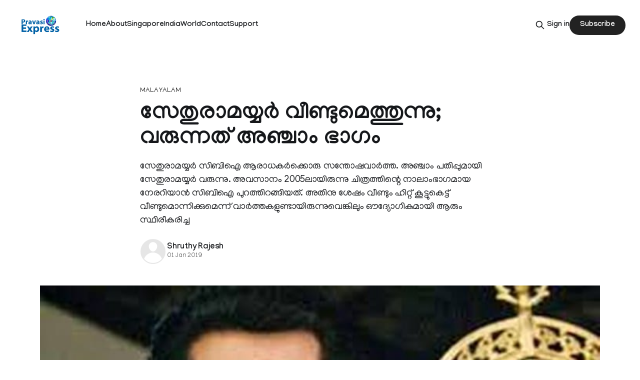

--- FILE ---
content_type: text/html; charset=utf-8
request_url: https://pravasiexpress.com/sethuramayyar-cbi-5-th-part-coming/
body_size: 7966
content:
<!DOCTYPE html>
<html lang="en">
<head>

    <title>സേതുരാമയ്യര്‍ വീണ്ടുമെത്തുന്നു; വരുന്നത് അഞ്ചാം ഭാഗം</title>
    <meta charset="utf-8">
    <meta name="viewport" content="width=device-width, initial-scale=1.0">
    
    <link rel="preload" as="style" href="https://pravasiexpress.com/assets/built/screen.css?v=428b2cffb7">
    <link rel="preload" as="script" href="https://pravasiexpress.com/assets/built/source.js?v=428b2cffb7">
    
    <link rel="preload" as="font" type="font/woff2" href="https://pravasiexpress.com/assets/fonts/inter-roman.woff2?v=428b2cffb7" crossorigin="anonymous">
<style>
    @font-face {
        font-family: "Inter";
        font-style: normal;
        font-weight: 100 900;
        font-display: optional;
        src: url(https://pravasiexpress.com/assets/fonts/inter-roman.woff2?v=428b2cffb7) format("woff2");
        unicode-range: U+0000-00FF, U+0131, U+0152-0153, U+02BB-02BC, U+02C6, U+02DA, U+02DC, U+0304, U+0308, U+0329, U+2000-206F, U+2074, U+20AC, U+2122, U+2191, U+2193, U+2212, U+2215, U+FEFF, U+FFFD;
    }
</style>

    <link rel="stylesheet" type="text/css" href="https://pravasiexpress.com/assets/built/screen.css?v=428b2cffb7">

    <style>
        :root {
            --background-color: #ffffff
        }
    </style>

    <script>
        /* The script for calculating the color contrast has been taken from
        https://gomakethings.com/dynamically-changing-the-text-color-based-on-background-color-contrast-with-vanilla-js/ */
        var accentColor = getComputedStyle(document.documentElement).getPropertyValue('--background-color');
        accentColor = accentColor.trim().slice(1);

        if (accentColor.length === 3) {
            accentColor = accentColor[0] + accentColor[0] + accentColor[1] + accentColor[1] + accentColor[2] + accentColor[2];
        }

        var r = parseInt(accentColor.substr(0, 2), 16);
        var g = parseInt(accentColor.substr(2, 2), 16);
        var b = parseInt(accentColor.substr(4, 2), 16);
        var yiq = ((r * 299) + (g * 587) + (b * 114)) / 1000;
        var textColor = (yiq >= 128) ? 'dark' : 'light';

        document.documentElement.className = `has-${textColor}-text`;
    </script>

    <meta name="description" content="സേതുരാമയ്യര്‍ സിബിഐ ആരാധകര്‍ക്കൊരു സന്തോഷവാര്‍ത്ത. അഞ്ചാം പതിപ്പുമായി സേതുരാമയ്യര്‍ വരുന്നു. അവസാനം 2005ലായിരുന്നു ചിത്രത്തിന്റെ നാലാംഭാഗമായ നേരറിയാന്‍ സിബിഐ പുറത്തിറങ്ങിയത്. അതിനു ശേഷം വീണ്ടും ഹിറ്റ് കൂട്ടുകെട്ട് വീണ്ടുമൊന്നിക്കുമെന്ന് വാര്‍ത്തകളുണ്ടായിരുന്നുവെങ്കിലും ഔദ്യോഗികമായി ആരും സ്ഥിരീകരിച്ച">
    <link rel="icon" href="https://pravasiexpress.com/content/images/size/w256h256/2025/09/PEGlobe-India_English.png" type="image/png">
    <link rel="canonical" href="https://pravasiexpress.com/sethuramayyar-cbi-5-th-part-coming/">
    <meta name="referrer" content="no-referrer-when-downgrade">
    
    <meta property="og:site_name" content="PravasiExpress">
    <meta property="og:type" content="article">
    <meta property="og:title" content="സേതുരാമയ്യര്‍ വീണ്ടുമെത്തുന്നു; വരുന്നത് അഞ്ചാം ഭാഗം">
    <meta property="og:description" content="സേതുരാമയ്യര്‍ സിബിഐ ആരാധകര്‍ക്കൊരു സന്തോഷവാര്‍ത്ത. അഞ്ചാം പതിപ്പുമായി സേതുരാമയ്യര്‍ വരുന്നു. അവസാനം 2005ലായിരുന്നു ചിത്രത്തിന്റെ നാലാംഭാഗമായ നേരറിയാന്‍ സിബിഐ പുറത്തിറങ്ങിയത്. അതിനു ശേഷം വീണ്ടും ഹിറ്റ് കൂട്ടുകെട്ട് വീണ്ടുമൊന്നിക്കുമെന്ന് വാര്‍ത്തകളുണ്ടായിരുന്നുവെങ്കിലും ഔദ്യോഗികമായി ആരും സ്ഥിരീകരിച്ച">
    <meta property="og:url" content="https://pravasiexpress.com/sethuramayyar-cbi-5-th-part-coming/">
    <meta property="og:image" content="https://pravasiexpress.com/content/images/2025/09/seth_720x490-1.jpg">
    <meta property="article:published_time" content="2019-01-01T15:01:39.000Z">
    <meta property="article:modified_time" content="2025-09-14T05:36:35.000Z">
    <meta property="article:tag" content="Malayalam">
    <meta property="article:tag" content="Movies">
    
    <meta property="article:publisher" content="https://www.facebook.com/PravasiExpress/">
    <meta name="twitter:card" content="summary_large_image">
    <meta name="twitter:title" content="സേതുരാമയ്യര്‍ വീണ്ടുമെത്തുന്നു; വരുന്നത് അഞ്ചാം ഭാഗം">
    <meta name="twitter:description" content="സേതുരാമയ്യര്‍ സിബിഐ ആരാധകര്‍ക്കൊരു സന്തോഷവാര്‍ത്ത. അഞ്ചാം പതിപ്പുമായി സേതുരാമയ്യര്‍ വരുന്നു. അവസാനം 2005ലായിരുന്നു ചിത്രത്തിന്റെ നാലാംഭാഗമായ നേരറിയാന്‍ സിബിഐ പുറത്തിറങ്ങിയത്. അതിനു ശേഷം വീണ്ടും ഹിറ്റ് കൂട്ടുകെട്ട് വീണ്ടുമൊന്നിക്കുമെന്ന് വാര്‍ത്തകളുണ്ടായിരുന്നുവെങ്കിലും ഔദ്യോഗികമായി ആരും സ്ഥിരീകരിച്ച">
    <meta name="twitter:url" content="https://pravasiexpress.com/sethuramayyar-cbi-5-th-part-coming/">
    <meta name="twitter:image" content="https://pravasiexpress.com/content/images/2025/09/seth_720x490-1.jpg">
    <meta name="twitter:label1" content="Written by">
    <meta name="twitter:data1" content="Shruthy Rajesh">
    <meta name="twitter:label2" content="Filed under">
    <meta name="twitter:data2" content="Malayalam, Movies">
    <meta name="twitter:site" content="@PravasiExpress">
    <meta property="og:image:width" content="720">
    <meta property="og:image:height" content="490">
    
    <script type="application/ld+json">
{
    "@context": "https://schema.org",
    "@type": "Article",
    "publisher": {
        "@type": "Organization",
        "name": "PravasiExpress",
        "url": "https://pravasiexpress.com/",
        "logo": {
            "@type": "ImageObject",
            "url": "https://pravasiexpress.com/content/images/2025/09/PE-Logo-English--1-.png"
        }
    },
    "author": {
        "@type": "Person",
        "name": "Shruthy Rajesh",
        "url": "https://pravasiexpress.com/author/shruthyrajesh/",
        "sameAs": []
    },
    "headline": "സേതുരാമയ്യര്‍ വീണ്ടുമെത്തുന്നു; വരുന്നത് അഞ്ചാം ഭാഗം",
    "url": "https://pravasiexpress.com/sethuramayyar-cbi-5-th-part-coming/",
    "datePublished": "2019-01-01T15:01:39.000Z",
    "dateModified": "2025-09-14T05:36:35.000Z",
    "image": {
        "@type": "ImageObject",
        "url": "https://pravasiexpress.com/content/images/2025/09/seth_720x490-1.jpg",
        "width": 720,
        "height": 490
    },
    "keywords": "Malayalam, Movies",
    "description": "സേതുരാമയ്യര്‍ സിബിഐ ആരാധകര്‍ക്കൊരു സന്തോഷവാര്‍ത്ത. അഞ്ചാം പതിപ്പുമായി സേതുരാമയ്യര്‍ വരുന്നു. അവസാനം 2005ലായിരുന്നു ചിത്രത്തിന്റെ നാലാംഭാഗമായ നേരറിയാന്‍ സിബിഐ പുറത്തിറങ്ങിയത്. അതിനു ശേഷം വീണ്ടും ഹിറ്റ് കൂട്ടുകെട്ട് വീണ്ടുമൊന്നിക്കുമെന്ന് വാര്‍ത്തകളുണ്ടായിരുന്നുവെങ്കിലും ഔദ്യോഗികമായി ആരും സ്ഥിരീകരിച്ച",
    "mainEntityOfPage": "https://pravasiexpress.com/sethuramayyar-cbi-5-th-part-coming/"
}
    </script>

    <meta name="generator" content="Ghost 6.13">
    <link rel="alternate" type="application/rss+xml" title="PravasiExpress" href="https://pravasiexpress.com/rss/">
    <script defer src="https://cdn.jsdelivr.net/ghost/portal@~2.56/umd/portal.min.js" data-i18n="true" data-ghost="https://pravasiexpress.com/" data-key="96952025c9125dfb6ddfe2e59c" data-api="https://pravasiexpress.ghost.io/ghost/api/content/" data-locale="en" crossorigin="anonymous"></script><style id="gh-members-styles">.gh-post-upgrade-cta-content,
.gh-post-upgrade-cta {
    display: flex;
    flex-direction: column;
    align-items: center;
    font-family: -apple-system, BlinkMacSystemFont, 'Segoe UI', Roboto, Oxygen, Ubuntu, Cantarell, 'Open Sans', 'Helvetica Neue', sans-serif;
    text-align: center;
    width: 100%;
    color: #ffffff;
    font-size: 16px;
}

.gh-post-upgrade-cta-content {
    border-radius: 8px;
    padding: 40px 4vw;
}

.gh-post-upgrade-cta h2 {
    color: #ffffff;
    font-size: 28px;
    letter-spacing: -0.2px;
    margin: 0;
    padding: 0;
}

.gh-post-upgrade-cta p {
    margin: 20px 0 0;
    padding: 0;
}

.gh-post-upgrade-cta small {
    font-size: 16px;
    letter-spacing: -0.2px;
}

.gh-post-upgrade-cta a {
    color: #ffffff;
    cursor: pointer;
    font-weight: 500;
    box-shadow: none;
    text-decoration: underline;
}

.gh-post-upgrade-cta a:hover {
    color: #ffffff;
    opacity: 0.8;
    box-shadow: none;
    text-decoration: underline;
}

.gh-post-upgrade-cta a.gh-btn {
    display: block;
    background: #ffffff;
    text-decoration: none;
    margin: 28px 0 0;
    padding: 8px 18px;
    border-radius: 4px;
    font-size: 16px;
    font-weight: 600;
}

.gh-post-upgrade-cta a.gh-btn:hover {
    opacity: 0.92;
}</style>
    <script defer src="https://cdn.jsdelivr.net/ghost/sodo-search@~1.8/umd/sodo-search.min.js" data-key="96952025c9125dfb6ddfe2e59c" data-styles="https://cdn.jsdelivr.net/ghost/sodo-search@~1.8/umd/main.css" data-sodo-search="https://pravasiexpress.ghost.io/" data-locale="en" crossorigin="anonymous"></script>
    
    <link href="https://pravasiexpress.com/webmentions/receive/" rel="webmention">
    <script defer src="/public/cards.min.js?v=428b2cffb7"></script>
    <link rel="stylesheet" type="text/css" href="/public/cards.min.css?v=428b2cffb7">
    <script defer src="/public/comment-counts.min.js?v=428b2cffb7" data-ghost-comments-counts-api="https://pravasiexpress.com/members/api/comments/counts/"></script>
    <script defer src="/public/member-attribution.min.js?v=428b2cffb7"></script>
    <script defer src="/public/ghost-stats.min.js?v=428b2cffb7" data-stringify-payload="false" data-datasource="analytics_events" data-storage="localStorage" data-host="https://pravasiexpress.com/.ghost/analytics/api/v1/page_hit"  tb_site_uuid="4be7b9f9-69fd-4b04-b1e1-af313ab824ce" tb_post_uuid="70d0d547-9c7d-4e26-8273-de5654f491b2" tb_post_type="post" tb_member_uuid="undefined" tb_member_status="undefined"></script><style>:root {--ghost-accent-color: #222222;}</style>
    <link rel="preconnect" href="https://fonts.googleapis.com">
<link rel="preconnect" href="https://fonts.gstatic.com" crossorigin>
<link href="https://fonts.googleapis.com/css2?family=Manjari:wght@100;400;700&display=swap" rel="stylesheet">

<style>
  :root {
    --gh-font-heading: "Manjari", sans-serif;
    --gh-font-body: "Manjari", sans-serif;
  }

  body {
    font-family: var(--gh-font-body);
  }

  h1, h2, h3, h4, h5, h6 {
    font-family: var(--gh-font-heading);
  }
</style>

</head>
<body class="post-template tag-malayalam-68c51bfce537e7001b96ee86 tag-movies-68c51bfce537e7001b96ee80 tag-hash-migrated-1757748202727 tag-hash-wp-68c51bfce537e7001b96ee7c tag-hash-wp-post-68c51bfce537e7001b96ee7d tag-hash-import-2025-09-13-15-24 has-sans-title has-sans-body">

<div class="gh-viewport">
    
    <header id="gh-navigation" class="gh-navigation is-left-logo gh-outer">
    <div class="gh-navigation-inner gh-inner">

        <div class="gh-navigation-brand">
            <a class="gh-navigation-logo is-title" href="https://pravasiexpress.com">
                    <img src="https://pravasiexpress.com/content/images/2025/09/PE-Logo-English--1-.png" alt="PravasiExpress">
            </a>
            <button class="gh-search gh-icon-button" aria-label="Search this site" data-ghost-search>
    <svg xmlns="http://www.w3.org/2000/svg" fill="none" viewBox="0 0 24 24" stroke="currentColor" stroke-width="2" width="20" height="20"><path stroke-linecap="round" stroke-linejoin="round" d="M21 21l-6-6m2-5a7 7 0 11-14 0 7 7 0 0114 0z"></path></svg></button>            <button class="gh-burger gh-icon-button" aria-label="Menu">
                <svg xmlns="http://www.w3.org/2000/svg" width="24" height="24" fill="currentColor" viewBox="0 0 256 256"><path d="M224,128a8,8,0,0,1-8,8H40a8,8,0,0,1,0-16H216A8,8,0,0,1,224,128ZM40,72H216a8,8,0,0,0,0-16H40a8,8,0,0,0,0,16ZM216,184H40a8,8,0,0,0,0,16H216a8,8,0,0,0,0-16Z"></path></svg>                <svg xmlns="http://www.w3.org/2000/svg" width="24" height="24" fill="currentColor" viewBox="0 0 256 256"><path d="M205.66,194.34a8,8,0,0,1-11.32,11.32L128,139.31,61.66,205.66a8,8,0,0,1-11.32-11.32L116.69,128,50.34,61.66A8,8,0,0,1,61.66,50.34L128,116.69l66.34-66.35a8,8,0,0,1,11.32,11.32L139.31,128Z"></path></svg>            </button>
        </div>

        <nav class="gh-navigation-menu">
            <ul class="nav">
    <li class="nav-home"><a href="https://pravasiexpress.com/">Home</a></li>
    <li class="nav-about"><a href="https://pravasiexpress.com/about/">About</a></li>
    <li class="nav-singapore"><a href="https://pravasiexpress.com/tag/singapore/">Singapore</a></li>
    <li class="nav-india"><a href="https://pravasiexpress.com/tag/india/">India</a></li>
    <li class="nav-world"><a href="https://pravasiexpress.com/tag/world/">World</a></li>
    <li class="nav-contact"><a href="https://pravasiexpress.com/contact/">Contact</a></li>
    <li class="nav-support"><a href="https://pravasiexpress.com/support/">Support</a></li>
</ul>

        </nav>

        <div class="gh-navigation-actions">
                <button class="gh-search gh-icon-button" aria-label="Search this site" data-ghost-search>
    <svg xmlns="http://www.w3.org/2000/svg" fill="none" viewBox="0 0 24 24" stroke="currentColor" stroke-width="2" width="20" height="20"><path stroke-linecap="round" stroke-linejoin="round" d="M21 21l-6-6m2-5a7 7 0 11-14 0 7 7 0 0114 0z"></path></svg></button>                <div class="gh-navigation-members">
                            <a href="#/portal/signin" data-portal="signin">Sign in</a>
                                <a class="gh-button" href="#/portal/signup" data-portal="signup">Subscribe</a>
                </div>
        </div>

    </div>
</header>

    

<main class="gh-main">

    <article class="gh-article post tag-malayalam-68c51bfce537e7001b96ee86 tag-movies-68c51bfce537e7001b96ee80 tag-hash-migrated-1757748202727 tag-hash-wp-68c51bfce537e7001b96ee7c tag-hash-wp-post-68c51bfce537e7001b96ee7d tag-hash-import-2025-09-13-15-24">

        <header class="gh-article-header gh-canvas">

                <a class="gh-article-tag" href="https://pravasiexpress.com/tag/malayalam-68c51bfce537e7001b96ee86/">Malayalam</a>
            <h1 class="gh-article-title is-title">സേതുരാമയ്യര്‍ വീണ്ടുമെത്തുന്നു; വരുന്നത് അഞ്ചാം ഭാഗം</h1>
                <p class="gh-article-excerpt is-body">സേതുരാമയ്യര്‍ സിബിഐ ആരാധകര്‍ക്കൊരു സന്തോഷവാര്‍ത്ത. അഞ്ചാം പതിപ്പുമായി സേതുരാമയ്യര്‍ വരുന്നു. അവസാനം 2005ലായിരുന്നു ചിത്രത്തിന്റെ നാലാംഭാഗമായ നേരറിയാന്‍ സിബിഐ പുറത്തിറങ്ങിയത്. അതിനു ശേഷം വീണ്ടും ഹിറ്റ് കൂട്ടുകെട്ട് വീണ്ടുമൊന്നിക്കുമെന്ന് വാര്‍ത്തകളുണ്ടായിരുന്നുവെങ്കിലും ഔദ്യോഗികമായി ആരും സ്ഥിരീകരിച്ച</p>

            <div class="gh-article-meta">
                <div class="gh-article-author-image instapaper_ignore">
                            <a href="/author/shruthyrajesh/"><svg viewBox="0 0 24 24" xmlns="http://www.w3.org/2000/svg"><g fill="none" fill-rule="evenodd"><path d="M3.513 18.998C4.749 15.504 8.082 13 12 13s7.251 2.504 8.487 5.998C18.47 21.442 15.417 23 12 23s-6.47-1.558-8.487-4.002zM12 12c2.21 0 4-2.79 4-5s-1.79-4-4-4-4 1.79-4 4 1.79 5 4 5z" fill="#FFF"/></g></svg>
</a>
                </div>
                <div class="gh-article-meta-wrapper">
                    <h4 class="gh-article-author-name"><a href="/author/shruthyrajesh/">Shruthy Rajesh</a></h4>
                    <div class="gh-article-meta-content">
                        <time class="gh-article-meta-date" datetime="2019-01-01">01 Jan 2019</time>
                    </div>
                </div>
            </div>

                <figure class="gh-article-image">
        <img
            srcset="/content/images/size/w320/2025/09/seth_720x490-1.jpg 320w,
                    /content/images/size/w600/2025/09/seth_720x490-1.jpg 600w,
                    /content/images/size/w960/2025/09/seth_720x490-1.jpg 960w,
                    /content/images/size/w1200/2025/09/seth_720x490-1.jpg 1200w,
                    /content/images/size/w2000/2025/09/seth_720x490-1.jpg 2000w"
            sizes="(max-width: 1200px) 100vw, 1120px"
            src="/content/images/size/w1200/2025/09/seth_720x490-1.jpg"
            alt="സേതുരാമയ്യര്‍ വീണ്ടുമെത്തുന്നു; വരുന്നത് അഞ്ചാം ഭാഗം"
        >
            <figcaption>SETH_720x490</figcaption>
    </figure>

        </header>

        <section class="gh-content gh-canvas is-body">
            <p>സേതുരാമയ്യര്‍ സിബിഐ ആരാധകര്‍ക്കൊരു സന്തോഷവാര്‍ത്ത. അഞ്ചാം പതിപ്പുമായി സേതുരാമയ്യര്‍ വരുന്നു.   <br>അവസാനം 2005ലായിരുന്നു ചിത്രത്തിന്റെ നാലാംഭാഗമായ നേരറിയാന്‍ സിബിഐ പുറത്തിറങ്ങിയത്. അതിനു ശേഷം വീണ്ടും ഹിറ്റ് കൂട്ടുകെട്ട് വീണ്ടുമൊന്നിക്കുമെന്ന് വാര്‍ത്തകളുണ്ടായിരുന്നുവെങ്കിലും ഔദ്യോഗികമായി ആരും സ്ഥിരീകരിച്ചിരുന്നില്ല. എന്നാല്‍ പുതുവത്സരദിനത്തില്‍ സിബിഐ സീരീസിന് അഞ്ചാം പതിപ്പ് ഒരുക്കുന്നതിന്റെ തയ്യാറെടുപ്പിലാണെന്ന് സംവിധായകന്‍ കെ മധു  അറിയിച്ചു.</p><p>തിരക്കഥാകൃത്ത് എസ്എന്‍ സ്വാമിയുമായി ചേര്‍ന്ന് തന്നെയായിരിക്കും ചിത്രം ഒരുക്കുന്നത്. സിബിഐ സീരീസിലെ രണ്ടു ചിത്രങ്ങള്‍ നിര്‍മിച്ച കെ മധുവിന്റെ തന്നെ നിര്‍മാണ കമ്പിനിയായ കൃഷ്ണകൃപയായിരുന്നു. ഇടവേളയ്ക്കു ശേഷം ഈ വര്‍ഷം രണ്ടു ചിത്രങ്ങള്‍ കൃഷ്ണകൃപ നിര്‍മിക്കുമെന്നും കെ മധു അറിയിച്ചു.</p><p>എസ് എന്‍ സ്വാമിയുടെ രചനയില്‍ പിറവിയെടുത്ത കഥാപാത്രം ആദ്യമായി സ്‌ക്രീനിലെത്തിയത് 1988ലായിരുന്നു. ഒരു സിബിഐ ഡയറിക്കുറിപ്പ് എന്നായിരുന്നു ചിത്രത്തിന്റെ പേര്. കെ മധു സംവിധാനം ചെയ്ത ചിത്രം പ്രേക്ഷകര്‍ ഏറ്റെടുക്കുകയും പിന്നീട് മൂന്നു വട്ടം കൂടി പ്രേക്ഷകര്‍ക്കു മുന്നിലെത്തുകയും ചെയ്തു.</p>
        </section>

    </article>

        <div class="gh-comments gh-canvas">
            
        <script defer src="https://cdn.jsdelivr.net/ghost/comments-ui@~1.3/umd/comments-ui.min.js" data-locale="en" data-ghost-comments="https://pravasiexpress.com/" data-api="https://pravasiexpress.ghost.io/ghost/api/content/" data-admin="https://pravasiexpress.ghost.io/ghost/" data-key="96952025c9125dfb6ddfe2e59c" data-title="null" data-count="true" data-post-id="68c51c2c80a9a300012a5606" data-color-scheme="auto" data-avatar-saturation="60" data-accent-color="#222222" data-comments-enabled="all" data-publication="PravasiExpress" crossorigin="anonymous"></script>
    
        </div>

</main>


            <section class="gh-container is-grid gh-outer">
                <div class="gh-container-inner gh-inner">
                    <h2 class="gh-container-title">Read more</h2>
                    <div class="gh-feed">
                            <article class="gh-card post">
    <a class="gh-card-link" href="/india-joins-wef-initiative-to-reskill-850-mn-people-globally/">
            <figure class="gh-card-image">
                <img
                    srcset="/content/images/size/w160/format/webp/2026/01/1200-675-25878605-947-25878605-1769170557062--1-.jpg 160w,
                            /content/images/size/w320/format/webp/2026/01/1200-675-25878605-947-25878605-1769170557062--1-.jpg 320w,
                            /content/images/size/w600/format/webp/2026/01/1200-675-25878605-947-25878605-1769170557062--1-.jpg 600w,
                            /content/images/size/w960/format/webp/2026/01/1200-675-25878605-947-25878605-1769170557062--1-.jpg 960w,
                            /content/images/size/w1200/format/webp/2026/01/1200-675-25878605-947-25878605-1769170557062--1-.jpg 1200w,
                            /content/images/size/w2000/format/webp/2026/01/1200-675-25878605-947-25878605-1769170557062--1-.jpg 2000w"
                    sizes="320px"
                    src="/content/images/size/w600/2026/01/1200-675-25878605-947-25878605-1769170557062--1-.jpg"
                    alt="(Untitled)"
                    loading="lazy"
                >
            </figure>
        <div class="gh-card-wrapper">
            <h3 class="gh-card-title is-title">(Untitled)</h3>
                    <p class="gh-card-excerpt is-body">Davos: The World Economic Forum on Friday announced a major global initiative to invest in skill development that will reach more than 850 million people.

It also announced the launch of new skills and education accelerators in India and Jordan, strengthening a global network of 45 national accelerators that have</p>
            <footer class="gh-card-meta">
<!--
             -->                    <time class="gh-card-date" datetime="2026-01-24">24 Jan 2026</time>
                <!--
         --></footer>
        </div>
    </a>
</article>
                            <article class="gh-card post">
    <a class="gh-card-link" href="/pravasiexpress-nite-2026-a-grand-pan-indian-celebration-of-music-recognition-and-unity-for-singapores-indian-diaspora/">
            <figure class="gh-card-image">
                <img
                    srcset="/content/images/size/w160/format/webp/2026/01/Vijay-Prakash-Insta-_FB-Post.jpg 160w,
                            /content/images/size/w320/format/webp/2026/01/Vijay-Prakash-Insta-_FB-Post.jpg 320w,
                            /content/images/size/w600/format/webp/2026/01/Vijay-Prakash-Insta-_FB-Post.jpg 600w,
                            /content/images/size/w960/format/webp/2026/01/Vijay-Prakash-Insta-_FB-Post.jpg 960w,
                            /content/images/size/w1200/format/webp/2026/01/Vijay-Prakash-Insta-_FB-Post.jpg 1200w,
                            /content/images/size/w2000/format/webp/2026/01/Vijay-Prakash-Insta-_FB-Post.jpg 2000w"
                    sizes="320px"
                    src="/content/images/size/w600/2026/01/Vijay-Prakash-Insta-_FB-Post.jpg"
                    alt="PravasiExpress Nite 2026: A Grand Pan-Indian Celebration of Music, Recognition and Unity for Singapore’s Indian Diaspora"
                    loading="lazy"
                >
            </figure>
        <div class="gh-card-wrapper">
            <h3 class="gh-card-title is-title">PravasiExpress Nite 2026: A Grand Pan-Indian Celebration of Music, Recognition and Unity for Singapore’s Indian Diaspora</h3>
                    <p class="gh-card-excerpt is-body">PravasiExpress Nite 2026 to Celebrate Pan-Indian Culture in Singapore

Singapore’s Indian diaspora is set for a grand cultural evening as PravasiExpress presents PravasiExpress Nite 2026 on 1 March 2026 at the NUS Ho Bee Auditorium.

Curated as a truly pan-Indian celebration, the annual flagship event marks a significant evolution</p>
            <footer class="gh-card-meta">
<!--
             -->                    <time class="gh-card-date" datetime="2026-01-23">23 Jan 2026</time>
                <!--
         --></footer>
        </div>
    </a>
</article>
                            <article class="gh-card post">
    <a class="gh-card-link" href="/sunita-williams-retirement-pension-amount/">
            <figure class="gh-card-image">
                <img
                    srcset="/content/images/size/w160/format/webp/2026/01/metrovaartha_2024-07_135a59ab-829d-4631-9c51-8abcc36a4b1d_sunita-willimas.jpg 160w,
                            /content/images/size/w320/format/webp/2026/01/metrovaartha_2024-07_135a59ab-829d-4631-9c51-8abcc36a4b1d_sunita-willimas.jpg 320w,
                            /content/images/size/w600/format/webp/2026/01/metrovaartha_2024-07_135a59ab-829d-4631-9c51-8abcc36a4b1d_sunita-willimas.jpg 600w,
                            /content/images/size/w960/format/webp/2026/01/metrovaartha_2024-07_135a59ab-829d-4631-9c51-8abcc36a4b1d_sunita-willimas.jpg 960w,
                            /content/images/size/w1200/format/webp/2026/01/metrovaartha_2024-07_135a59ab-829d-4631-9c51-8abcc36a4b1d_sunita-willimas.jpg 1200w,
                            /content/images/size/w2000/format/webp/2026/01/metrovaartha_2024-07_135a59ab-829d-4631-9c51-8abcc36a4b1d_sunita-willimas.jpg 2000w"
                    sizes="320px"
                    src="/content/images/size/w600/2026/01/metrovaartha_2024-07_135a59ab-829d-4631-9c51-8abcc36a4b1d_sunita-willimas.jpg"
                    alt="സുനിത വില്യംസ് വിശ്രമജീവിതത്തിലേക്ക്; പെൻഷൻ മാത്രം ലക്ഷങ്ങൾ"
                    loading="lazy"
                >
            </figure>
        <div class="gh-card-wrapper">
            <h3 class="gh-card-title is-title">സുനിത വില്യംസ് വിശ്രമജീവിതത്തിലേക്ക്; പെൻഷൻ മാത്രം ലക്ഷങ്ങൾ</h3>
                    <p class="gh-card-excerpt is-body">ബഹിരാകാശ ഗവേഷക സുനിത വില്യംസ് നാസയിൽ നിന്ന് വിരമിക്കുകയാണ്. നീണ്ട 27 വർഷത്തെ ഗവേഷണത്തിനു ശേഷമാണ് സുനിത വിരമിക്കുന്നത്. 2025 ഡിസം</p>
            <footer class="gh-card-meta">
<!--
             -->                    <time class="gh-card-date" datetime="2026-01-22">22 Jan 2026</time>
                <!--
         --></footer>
        </div>
    </a>
</article>
                            <article class="gh-card post">
    <a class="gh-card-link" href="/carnatic-maestro-sudha-ragunathan-headlines-multi-ethnic-concert-in-singapore/">
            <figure class="gh-card-image">
                <img
                    srcset="/content/images/size/w160/format/webp/2026/01/04_Key-Img_Mobile.png 160w,
                            /content/images/size/w320/format/webp/2026/01/04_Key-Img_Mobile.png 320w,
                            /content/images/size/w600/format/webp/2026/01/04_Key-Img_Mobile.png 600w,
                            /content/images/size/w960/format/webp/2026/01/04_Key-Img_Mobile.png 960w,
                            /content/images/size/w1200/format/webp/2026/01/04_Key-Img_Mobile.png 1200w,
                            /content/images/size/w2000/format/webp/2026/01/04_Key-Img_Mobile.png 2000w"
                    sizes="320px"
                    src="/content/images/size/w600/2026/01/04_Key-Img_Mobile.png"
                    alt="Carnatic Maestro Sudha Ragunathan Headlines Multi-Ethnic Concert in Singapore"
                    loading="lazy"
                >
            </figure>
        <div class="gh-card-wrapper">
            <h3 class="gh-card-title is-title">Carnatic Maestro Sudha Ragunathan Headlines Multi-Ethnic Concert in Singapore</h3>
                    <p class="gh-card-excerpt is-body">Singapore will witness a landmark musical collaboration when Dr Sudha Ragunathan, one of India’s most celebrated Carnatic vocalists, takes the stage with a multi-ethnic ensemble for Soul of the Garden City on 8 February 2026.

Presented by Bhaskar’s Arts Academy, the concert brings together the Padma Bhushan awardee</p>
            <footer class="gh-card-meta">
<!--
             -->                    <time class="gh-card-date" datetime="2026-01-22">22 Jan 2026</time>
                <!--
         --></footer>
        </div>
    </a>
</article>
                    </div>
                </div>
            </section>

    
    <footer class="gh-footer gh-outer">
    <div class="gh-footer-inner gh-inner">

        <div class="gh-footer-bar">
            <span class="gh-footer-logo is-title">
                    <img src="https://pravasiexpress.com/content/images/2025/09/PE-Logo-English--1-.png" alt="PravasiExpress">
            </span>
            <nav class="gh-footer-menu">
                <ul class="nav">
    <li class="nav-sign-up"><a href="#/portal/">Sign up</a></li>
</ul>

            </nav>
            <div class="gh-footer-copyright">
                Powered by <a href="https://ghost.org/" target="_blank" rel="noopener">Ghost</a>
            </div>
        </div>

                <section class="gh-footer-signup">
                    <h2 class="gh-footer-signup-header is-title">
                        PravasiExpress
                    </h2>
                    <p class="gh-footer-signup-subhead is-body">
                        A bilingual Malayalam, English Newspaper
                    </p>
                    <form class="gh-form" data-members-form>
    <input class="gh-form-input" id="footer-email" name="email" type="email" placeholder="jamie@example.com" required data-members-email>
    <button class="gh-button" type="submit" aria-label="Subscribe">
        <span><span>Subscribe</span> <svg xmlns="http://www.w3.org/2000/svg" width="32" height="32" fill="currentColor" viewBox="0 0 256 256"><path d="M224.49,136.49l-72,72a12,12,0,0,1-17-17L187,140H40a12,12,0,0,1,0-24H187L135.51,64.48a12,12,0,0,1,17-17l72,72A12,12,0,0,1,224.49,136.49Z"></path></svg></span>
        <svg xmlns="http://www.w3.org/2000/svg" height="24" width="24" viewBox="0 0 24 24">
    <g stroke-linecap="round" stroke-width="2" fill="currentColor" stroke="none" stroke-linejoin="round" class="nc-icon-wrapper">
        <g class="nc-loop-dots-4-24-icon-o">
            <circle cx="4" cy="12" r="3"></circle>
            <circle cx="12" cy="12" r="3"></circle>
            <circle cx="20" cy="12" r="3"></circle>
        </g>
        <style data-cap="butt">
            .nc-loop-dots-4-24-icon-o{--animation-duration:0.8s}
            .nc-loop-dots-4-24-icon-o *{opacity:.4;transform:scale(.75);animation:nc-loop-dots-4-anim var(--animation-duration) infinite}
            .nc-loop-dots-4-24-icon-o :nth-child(1){transform-origin:4px 12px;animation-delay:-.3s;animation-delay:calc(var(--animation-duration)/-2.666)}
            .nc-loop-dots-4-24-icon-o :nth-child(2){transform-origin:12px 12px;animation-delay:-.15s;animation-delay:calc(var(--animation-duration)/-5.333)}
            .nc-loop-dots-4-24-icon-o :nth-child(3){transform-origin:20px 12px}
            @keyframes nc-loop-dots-4-anim{0%,100%{opacity:.4;transform:scale(.75)}50%{opacity:1;transform:scale(1)}}
        </style>
    </g>
</svg>        <svg class="checkmark" xmlns="http://www.w3.org/2000/svg" viewBox="0 0 52 52">
    <path class="checkmark__check" fill="none" d="M14.1 27.2l7.1 7.2 16.7-16.8"/>
    <style>
        .checkmark {
            width: 40px;
            height: 40px;
            display: block;
            stroke-width: 2.5;
            stroke: currentColor;
            stroke-miterlimit: 10;
        }

        .checkmark__check {
            transform-origin: 50% 50%;
            stroke-dasharray: 48;
            stroke-dashoffset: 48;
            animation: stroke .3s cubic-bezier(0.650, 0.000, 0.450, 1.000) forwards;
        }

        @keyframes stroke {
            100% { stroke-dashoffset: 0; }
        }
    </style>
</svg>    </button>
    <p data-members-error></p>
</form>                </section>

    </div>
</footer>    
</div>

    <div class="pswp" tabindex="-1" role="dialog" aria-hidden="true">
    <div class="pswp__bg"></div>

    <div class="pswp__scroll-wrap">
        <div class="pswp__container">
            <div class="pswp__item"></div>
            <div class="pswp__item"></div>
            <div class="pswp__item"></div>
        </div>

        <div class="pswp__ui pswp__ui--hidden">
            <div class="pswp__top-bar">
                <div class="pswp__counter"></div>

                <button class="pswp__button pswp__button--close" title="Close (Esc)"></button>
                <button class="pswp__button pswp__button--share" title="Share"></button>
                <button class="pswp__button pswp__button--fs" title="Toggle fullscreen"></button>
                <button class="pswp__button pswp__button--zoom" title="Zoom in/out"></button>

                <div class="pswp__preloader">
                    <div class="pswp__preloader__icn">
                        <div class="pswp__preloader__cut">
                            <div class="pswp__preloader__donut"></div>
                        </div>
                    </div>
                </div>
            </div>

            <div class="pswp__share-modal pswp__share-modal--hidden pswp__single-tap">
                <div class="pswp__share-tooltip"></div>
            </div>

            <button class="pswp__button pswp__button--arrow--left" title="Previous (arrow left)"></button>
            <button class="pswp__button pswp__button--arrow--right" title="Next (arrow right)"></button>

            <div class="pswp__caption">
                <div class="pswp__caption__center"></div>
            </div>
        </div>
    </div>
</div>
<script src="https://pravasiexpress.com/assets/built/source.js?v=428b2cffb7"></script>



</body>
</html>
